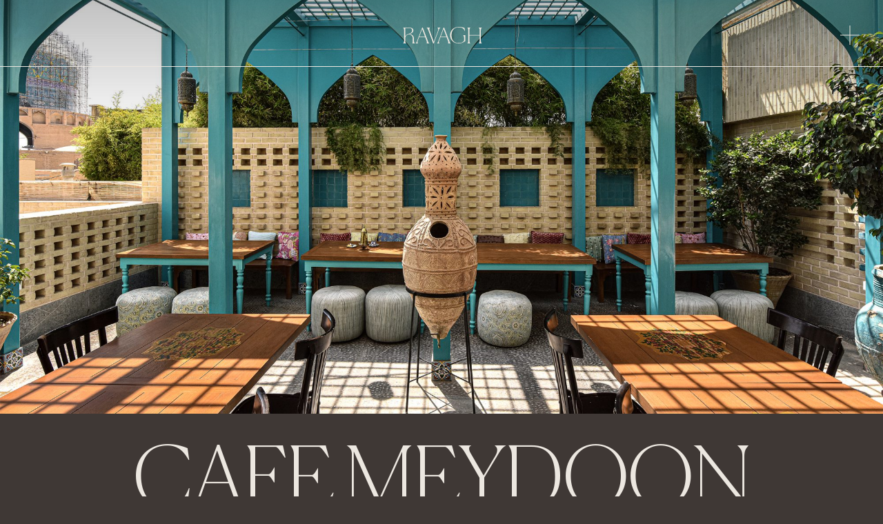

--- FILE ---
content_type: text/html; charset=UTF-8
request_url: http://ravaghgroup.com/projects/cafe-meydoon/
body_size: 5057
content:
<!DOCTYPE html>
<html  lang="en-US" xmlns="http://www.w3.org/1999/xhtml" prefix="og:http://ogp.me/ns# fb: http://www.facebook.com/2008/fbml">
<head>
    <meta charset="UTF-8">
    <meta http-equiv="X-UA-Compatible" content="IE=edge">
    <meta name="viewport" content="width=device-width, initial-scale=1">
    <meta name="format-detection" content="telephone=no">
    <title>CAFE MEYDOON  |  Ravagh</title>
    <link rel="alternate" hreflang="en" href="http://ravaghgroup.com/projects/cafe-meydoon/" />
<link rel='dns-prefetch' href='//cdnjs.cloudflare.com' />
<link rel='dns-prefetch' href='//s.w.org' />
<meta property="og:type" content="article"/><meta property="og:title" content="CAFE MEYDOON"/><meta property="og:image" content="http://ravaghgroup.com/wp-content/uploads/2021/11/fea.jpg"/><meta property="og:image:width" content="700"><meta property="og:image:height" content="500"><meta property="og:description" content="Just another WordPress site"/><meta property="og:url" content="http://ravaghgroup.com/projects/cafe-meydoon/"/><meta property="og:site_name" content="Ravagh>"/><meta property="article:published_time" content="2021-11-06T07:18:23+00:00"><meta property="article:modified_time" content="2021-11-06T07:18:23+00:00"><meta name="twitter:card" content="summary_large_image" /><meta name="twitter:site" content="@Ravagh" /><meta name="twitter:text:title" content="CAFE MEYDOON" /><meta name="twitter:url" value="http://ravaghgroup.com/projects/cafe-meydoon/" /><meta name="twitter:text:description" content="Just another WordPress site" /><meta name="twitter:image" content="http://ravaghgroup.com/wp-content/uploads/2021/11/fea.jpg" /><link rel='stylesheet' id='wp-block-library-css'  href='http://ravaghgroup.com/wp-includes/css/dist/block-library/style.min.css?ver=5.5.17' type='text/css' media='all' />
<link rel='stylesheet' id='contact-form-7-css'  href='http://ravaghgroup.com/wp-content/plugins/contact-form-7/includes/css/styles.css?ver=5.2.2' type='text/css' media='all' />
<link rel='stylesheet' id='wpml-tm-admin-bar-css'  href='http://ravaghgroup.com/wp-content/plugins/wpml-translation-management/res/css/admin-bar-style.css?ver=2.9.5' type='text/css' media='all' />
<link rel='stylesheet' id='cms-navigation-style-base-css'  href='http://ravaghgroup.com/wp-content/plugins/wpml-cms-nav/res/css/cms-navigation-base.css?ver=1.5.2' type='text/css' media='screen' />
<link rel='stylesheet' id='cms-navigation-style-css'  href='http://ravaghgroup.com/wp-content/plugins/wpml-cms-nav/res/css/cms-navigation.css?ver=1.5.2' type='text/css' media='screen' />
<link rel='stylesheet' id='styles-css'  href='http://ravaghgroup.com/wp-content/themes/ravagh/assets/css/styles.css?ver=5.5.17' type='text/css' media='all' />
<link rel='stylesheet' id='style-css'  href='http://ravaghgroup.com/wp-content/themes/ravagh/style.css?ver=5.5.17' type='text/css' media='all' />
<script type='text/javascript' src='http://ravaghgroup.com/wp-includes/js/jquery/jquery.js?ver=1.12.4-wp' id='jquery-core-js'></script>
<!--[if lt IE 9]>
<script type='text/javascript' src='https://cdnjs.cloudflare.com/ajax/libs/html5shiv/r29/html5.min.js?ver=5.5.17' id='ravagh-html5-js'></script>
<![endif]-->
<link rel="https://api.w.org/" href="http://ravaghgroup.com/wp-json/" /><link rel="alternate" type="application/json" href="http://ravaghgroup.com/wp-json/wp/v2/projects/2125" /><link rel="EditURI" type="application/rsd+xml" title="RSD" href="http://ravaghgroup.com/xmlrpc.php?rsd" />
<link rel="wlwmanifest" type="application/wlwmanifest+xml" href="http://ravaghgroup.com/wp-includes/wlwmanifest.xml" /> 
<link rel='prev' title='THE MANIFESTATION' href='http://ravaghgroup.com/projects/the-director-2/' />
<link rel='next' title='THE TRIO' href='http://ravaghgroup.com/projects/the-trio/' />
<link rel="canonical" href="http://ravaghgroup.com/projects/cafe-meydoon/" />
<link rel='shortlink' href='http://ravaghgroup.com/?p=2125' />
<link rel="alternate" type="application/json+oembed" href="http://ravaghgroup.com/wp-json/oembed/1.0/embed?url=http%3A%2F%2Fravaghgroup.com%2Fprojects%2Fcafe-meydoon%2F" />
<link rel="alternate" type="text/xml+oembed" href="http://ravaghgroup.com/wp-json/oembed/1.0/embed?url=http%3A%2F%2Fravaghgroup.com%2Fprojects%2Fcafe-meydoon%2F&#038;format=xml" />
<meta name="generator" content="WPML ver:4.3.11 stt:1;" />
<link rel="icon" href="http://ravaghgroup.com/wp-content/uploads/2020/11/cropped-Favicon-32x32.jpg" sizes="32x32" />
<link rel="icon" href="http://ravaghgroup.com/wp-content/uploads/2020/11/cropped-Favicon-192x192.jpg" sizes="192x192" />
<link rel="apple-touch-icon" href="http://ravaghgroup.com/wp-content/uploads/2020/11/cropped-Favicon-180x180.jpg" />
<meta name="msapplication-TileImage" content="http://ravaghgroup.com/wp-content/uploads/2020/11/cropped-Favicon-270x270.jpg" />
		<style type="text/css" id="wp-custom-css">
			.main-visual .h1, .main-visual h1 {
	font-size: 4.5rem;
}

@media screen and (min-width: 768px){
	.main-visual .h1, .main-visual h1 {
		padding-left: 6%;
		padding-right: 6%;
	}
	
	.main-cards .col-12 .item .info {
		width: 33%;
	}
}

.main-cards .col-12 .item {
	flex-direction: row-reverse;
}

#header .logo img {
	max-height: 53px;
}
body.tax-project_category #header {
	padding: 21px 19px 22px;
}		</style>
		</head>
<body class="projects-template-default single single-projects postid-2125 color-brown">
<div class="wrapper">
    <header id="header">
        <div class="container-fluid">
                                        <strong class="logo"><a href="http://ravaghgroup.com"><img src="http://ravaghgroup.com/wp-content/uploads/2020/09/logo.svg" alt=""></a></strong>
            
            <nav class="main-nav">
                <ul id="menu-main" class="nav"><li id="menu-item-265" class="menu-item menu-item-type-post_type menu-item-object-page menu-item-home menu-item-265"><a href="http://ravaghgroup.com/"><span class="sr-only">RAVAGH</span><img class="img-svg" src="http://ravaghgroup.com/wp-content/uploads/2020/09/ico-header-01.svg" alt=""></a></li>
<li id="menu-item-266" class="menu-item menu-item-type-taxonomy menu-item-object-project_category menu-item-266"><a href="http://ravaghgroup.com/project-category/atelier/"><span class="sr-only">RAVAGH ATELIER</span><img class="img-svg" src="http://ravaghgroup.com/wp-content/uploads/2020/09/ico-header-02.svg" alt=""></a></li>
<li id="menu-item-267" class="menu-item menu-item-type-taxonomy menu-item-object-project_category menu-item-267"><a href="http://ravaghgroup.com/project-category/collected/"><span class="sr-only">RAVAGH COLLECTED</span><img class="img-svg" src="http://ravaghgroup.com/wp-content/uploads/2020/09/ico-header-03.svg" alt=""></a></li>
<li id="menu-item-268" class="menu-item menu-item-type-post_type menu-item-object-page menu-item-268"><a href="http://ravaghgroup.com/about/">About</a></li>
</ul>                <div class="info">
                    <div class="top">
                                                    <div class="links">
                                <h3>CONTACT</h3>
<a href="mailto:info@ravagh.group">info@ravagh-group.com</a>
<h3>SOCIAL MEDIA</h3>
<a href="https://www.instagram.com/ravaghatelier" target="_blank" rel="noopener">@ravaghatelier</a><a href="https://www.instagram.com/ravaghcollected/" target="_blank" rel="noopener">@ravaghcollected</a>                            </div>
                                                                                                    <div class="newsletter">
                                <div role="form" class="wpcf7" id="wpcf7-f772-o1" lang="en-US" dir="ltr">
<div class="screen-reader-response" role="alert" aria-live="polite"></div>
<form action="/projects/cafe-meydoon/#wpcf7-f772-o1" method="post" class="wpcf7-form init" novalidate="novalidate">
<div style="display: none;">
<input type="hidden" name="_wpcf7" value="772" />
<input type="hidden" name="_wpcf7_version" value="5.2.2" />
<input type="hidden" name="_wpcf7_locale" value="en_US" />
<input type="hidden" name="_wpcf7_unit_tag" value="wpcf7-f772-o1" />
<input type="hidden" name="_wpcf7_container_post" value="0" />
<input type="hidden" name="_wpcf7_posted_data_hash" value="" />
</div>
<span class="input-body">
<input type="email" name="your-email" value="" size="40" class="wpcf7-form-control wpcf7-text wpcf7-email wpcf7-validates-as-required wpcf7-validates-as-email" aria-required="true" aria-invalid="false" placeholder="NEWSLETTER" />
<input type="submit" value="Send" class="wpcf7-form-control wpcf7-submit" />
</span><div class="wpcf7-response-output" role="alert" aria-hidden="true"></div></form></div>                            </div>
                                            </div>
                    <div class="bottom">
                        <ul><li class="active"><a  href="http://ravaghgroup.com/projects/cafe-meydoon/">en</a></li></ul>                    </div>
                </div>
            </nav>
            <a href="#" class="open-menu"><span></span><span></span><span class="sr-only">Open Menu</span></a>
        </div>
    </header>
    <!-- / header -->
    <main id="main"><article class="post-entry">
			<div class="main-visual main-visual-style-3">
		<div class="holder">
			<div class="text">
				<div class="container-fluid">
					<h1>CAFE MEYDOON</h1>

					<div class="mobile-info">
													<p>Isfahan, <time datetime="2020">2020</time></p>
																								<a href="#" class="arrow"><span class="sr-only">go to the next section</span></a>
					</div>
				</div>
			</div>
							<figure class="image"><img class="lazyload lazyload-bg" src="#" data-src="http://ravaghgroup.com/wp-content/uploads/2021/11/full1-2000x1200.jpg" alt=""></figure>
					</div>
	</div>
	<div class="main-visual-subttl">
		<div class="d-none d-md-block">
							<p>Isfahan, <time datetime="2020">2020</time></p>
					</div>
		<div class="d-md-none">
			<a href="#" class="more-link">Read more</a>
		</div>
	</div>

    <div class="post-body fadein">
        <div class="container-fluid">
                                                    <div class="images">
            <figure><img class="lazyload" src="#" data-src="http://ravaghgroup.com/wp-content/uploads/2021/11/med1.jpg" alt=""></figure>
                <figure><img class="lazyload" src="#" data-src="http://ravaghgroup.com/wp-content/uploads/2021/11/med5.jpg" alt=""></figure>
    </div>
                                    <div class="row justify-content-md-center">
        <div class="col-md-6">
           <p>Meydoon Cafe and Restaurant is located in a historic conservation area of Naqsh Jahan Square in Isfahan. It features extraordinary views of Imam Mosque and is well blended in the historic vibe of the area. In our redesign of the place we strived to keep the outstanding views intact and worked with traditional material and techniques reminiscence of Isfahan art and craft heritage. This includes the use of mirror, copper and painted tiles. </p>
<p>The hand painted ceiling is inspired by Shirazi famous houses &#8211; creating a harmonious blend with other artworks on display. We chose a special shade of green for the flooring and this resulted in a very relaxing atmosphere throughout the place. Plants used in this project have also boosted the energy and vitality of the rooms.</p>
        </div>
    </div><!-- / row -->

                                <div class="images">
            <figure><img class="lazyload" src="#" data-src="http://ravaghgroup.com/wp-content/uploads/2021/11/med2.jpg" alt=""></figure>
                <figure><img class="lazyload" src="#" data-src="http://ravaghgroup.com/wp-content/uploads/2021/11/med6.jpg" alt=""></figure>
    </div>
                                    <figure class="full-img">
        <img class="lazyload" src="#" data-src="http://ravaghgroup.com/wp-content/uploads/2021/11/full2-2000x1200.jpg" alt="">
            </figure>

                                <div class="images">
            <figure><img class="lazyload" src="#" data-src="http://ravaghgroup.com/wp-content/uploads/2021/11/med3.jpg" alt=""></figure>
                <figure><img class="lazyload" src="#" data-src="http://ravaghgroup.com/wp-content/uploads/2021/11/med4.jpg" alt=""></figure>
    </div>
                                <div class="images">
            <figure><img class="lazyload" src="#" data-src="http://ravaghgroup.com/wp-content/uploads/2021/11/med7.jpg" alt=""></figure>
                <figure><img class="lazyload" src="#" data-src="http://ravaghgroup.com/wp-content/uploads/2021/11/med8.jpg" alt=""></figure>
    </div>
                                    <figure class="full-img">
        <img class="lazyload" src="#" data-src="http://ravaghgroup.com/wp-content/uploads/2021/11/full3-2000x1200.jpg" alt="">
            </figure>

                                            </div>
    </div>
</article>


    <header class="headline">
        <div class="container-fluid">
            <h2>Related Projects</h2>
        </div><!-- / container-fluid -->
    </header><!-- / headline -->
    <div class="main-cards">
        <div class="container-fluid">
            <div class="row">
                                    <div class="col-6 col-lg-3">
                        <a class="item" href="http://ravaghgroup.com/projects/le-chalet/">
                            <div class="info">
                                                                <h3>LE CHALET</h3>
                                                                                                                                    <ul>
                                                                                    <li>Atelier</li>
                                                                                    <li>Collected</li>
                                                                            </ul>
                                                            </div>
                                                            <figure>
                                    <img class="lazyload" src="#" data-src="http://ravaghgroup.com/wp-content/uploads/2020/11/ravagh-atelier-collected-le-chalet-featured.jpg" alt="">
                                    <figcaption class="bg">Read more</figcaption>
                                </figure>
                                                    </a>
                    </div>
                                    <div class="col-6 col-lg-3">
                        <a class="item" href="http://ravaghgroup.com/projects/the-brother/">
                            <div class="info">
                                                                <h3>THE BROTHER</h3>
                                                                                                                                    <ul>
                                                                                    <li>Atelier</li>
                                                                                    <li>Collected</li>
                                                                            </ul>
                                                            </div>
                                                            <figure>
                                    <img class="lazyload" src="#" data-src="http://ravaghgroup.com/wp-content/uploads/2020/11/ravagh-atelier-collected-the-brother-featured.jpg" alt="">
                                    <figcaption class="bg">Read more</figcaption>
                                </figure>
                                                    </a>
                    </div>
                                    <div class="col-6 col-lg-3">
                        <a class="item" href="http://ravaghgroup.com/projects/andarzgoo/">
                            <div class="info">
                                                                <h3>THE COLLECTOR</h3>
                                                                                                                                    <ul>
                                                                                    <li>Collected</li>
                                                                            </ul>
                                                            </div>
                                                            <figure>
                                    <img class="lazyload" src="#" data-src="http://ravaghgroup.com/wp-content/uploads/2020/11/ravagh-collected-thecollector-featured.jpg" alt="">
                                    <figcaption class="bg">Read more</figcaption>
                                </figure>
                                                    </a>
                    </div>
                                    <div class="col-6 col-lg-3">
                        <a class="item" href="http://ravaghgroup.com/projects/the-director/">
                            <div class="info">
                                                                <h3>THE DIRECTOR</h3>
                                                                                                                                    <ul>
                                                                                    <li>Atelier</li>
                                                                                    <li>Collected</li>
                                                                            </ul>
                                                            </div>
                                                            <figure>
                                    <img class="lazyload" src="#" data-src="http://ravaghgroup.com/wp-content/uploads/2020/11/ravagh-atelier-collected-the-director-featured.jpg" alt="">
                                    <figcaption class="bg">Read more</figcaption>
                                </figure>
                                                    </a>
                    </div>
                                            </div>
        </div>
    </div> <!-- /.main-cards -->
</main>
<footer id="footer">
    <div class="container-fluid">
        <div class="row">
                        <div class="col-4 col-md-6">
                                    <div class="item">
                        <h5>RAVAGH GROUP</h5>
<p>Ravagh Atelier<br />
Ravagh Collected</p>
                    </div>
                                                    <div class="item">
                                                    <h5>ADDRESS</h5>
                            <address>82 Fereshteh Street, Tehran</address>
                                                                            <h5>TEL</h5>
                            <a href="tel:982122047350">+98 21 2204 7350</a>
                                            </div>
                            </div>
            <div class="col-8 col-md-6">
                                    <div class="item">
                        <h5>CONTACT</h5>
<a href="mailto:info@ravagh.group">info@ravagh-group.com</a>
<h5>SOCIAL MEDIA</h5>
<a href="https://www.instagram.com/ravaghatelier" target="_blank" rel="noopener">@ravaghatelier</a><a href="https://www.instagram.com/ravaghcollected" target="_blank" rel="noopener">@ravaghcollected</a>                    </div>
                                                                    <div class="item">
                        <div class="newsletter">
                            <div role="form" class="wpcf7" id="wpcf7-f772-o2" lang="en-US" dir="ltr">
<div class="screen-reader-response" role="alert" aria-live="polite"></div>
<form action="/projects/cafe-meydoon/#wpcf7-f772-o2" method="post" class="wpcf7-form init" novalidate="novalidate">
<div style="display: none;">
<input type="hidden" name="_wpcf7" value="772" />
<input type="hidden" name="_wpcf7_version" value="5.2.2" />
<input type="hidden" name="_wpcf7_locale" value="en_US" />
<input type="hidden" name="_wpcf7_unit_tag" value="wpcf7-f772-o2" />
<input type="hidden" name="_wpcf7_container_post" value="0" />
<input type="hidden" name="_wpcf7_posted_data_hash" value="" />
</div>
<span class="input-body">
<input type="email" name="your-email" value="" size="40" class="wpcf7-form-control wpcf7-text wpcf7-email wpcf7-validates-as-required wpcf7-validates-as-email" aria-required="true" aria-invalid="false" placeholder="NEWSLETTER" />
<input type="submit" value="Send" class="wpcf7-form-control wpcf7-submit" />
</span><div class="wpcf7-response-output" role="alert" aria-hidden="true"></div></form></div>                        </div>
                    </div>
                            </div>
        </div>
    </div>
</footer>
<!-- / footer -->
</div><!-- / wrapper -->
<script type='text/javascript' id='contact-form-7-js-extra'>
/* <![CDATA[ */
var wpcf7 = {"apiSettings":{"root":"http:\/\/ravaghgroup.com\/wp-json\/contact-form-7\/v1","namespace":"contact-form-7\/v1"}};
/* ]]> */
</script>
<script type='text/javascript' src='http://ravaghgroup.com/wp-content/plugins/contact-form-7/includes/js/scripts.js?ver=5.2.2' id='contact-form-7-js'></script>
<script type='text/javascript' src='http://ravaghgroup.com/wp-content/themes/ravagh/assets/js/swiper.min.js?ver=5.5.17' id='swiper-js'></script>
<script type='text/javascript' src='http://ravaghgroup.com/wp-content/themes/ravagh/assets/js/scrollreveal.min.js?ver=5.5.17' id='scrollreveal-js'></script>
<script type='text/javascript' id='scripts-js-extra'>
/* <![CDATA[ */
var wp_helper = {"home_url":"http:\/\/ravaghgroup.com","home_path":"http:\/\/ravaghgroup.com\/wp-content\/themes\/ravagh","ajax_url":"http:\/\/ravaghgroup.com\/wp-admin\/admin-ajax.php"};
/* ]]> */
</script>
<script type='text/javascript' src='http://ravaghgroup.com/wp-content/themes/ravagh/assets/js/scripts.js?ver=5.5.17' id='scripts-js'></script>
<script type='text/javascript' src='http://ravaghgroup.com/wp-content/themes/ravagh/assets/js/ravagh.js?ver=5.5.17' id='ravagh-js'></script>
<script type='text/javascript' src='http://ravaghgroup.com/wp-includes/js/wp-embed.min.js?ver=5.5.17' id='wp-embed-js'></script>
</body>
</html





--- FILE ---
content_type: text/css
request_url: http://ravaghgroup.com/wp-content/themes/ravagh/style.css?ver=5.5.17
body_size: 1730
content:
/**
 * Theme Name: Ravagh
 */


@font-face {
    font-family: 'Canela';
    src: url('assets/fonts/Canela-ThinItalic.eot'); /* IE9 Compat Modes */
    src: url('assets/fonts/Canela-ThinItalic.eot?#iefix') format('embedded-opentype'), /* IE6-IE8 */
         url('assets/fonts/Canela-ThinItalic.woff') format('woff'), /* Modern Browsers */
         url('assets/fonts/Canela-ThinItalic.ttf') format('truetype'), /* Safari, Android, iOS */
         url('assets/fonts/Canela-ThinItalic.svg#Canela-ThinItalic') format('svg'); /* Legacy iOS */
    font-style: italic;
    font-weight: 300;
    text-rendering: optimizeLegibility;
}

a.no-follow{
	cursor: default;
}
.work-post.main-editor{
	padding-bottom: 100px;
}
/* Loading */
.wrapper{
	opacity: 1;
	transition: opacity .25s ease-in-out;
	-moz-transition: opacity .25s ease-in-out;
	-webkit-transition: opacity .25s ease-in-out;
}
.wrapper.loading{
	opacity: 0;
}
.theme-loading,.theme-loading:after {
	width: 64px;
	height: 64px;
	position: fixed;
	top: 50%;
	left: 50%;
	margin-top: -32px;
	margin-left: -32px;
	border-radius: 50%;
	z-index: 2
}
.theme-loading {
	background-color: transparent;
	border-top: 5px solid #d7dff0;
	border-right: 5px solid #d7dff0;
	border-bottom: 5px solid #d7dff0;
	border-left: 5px solid #1587db;
	-webkit-transform: translateZ(0);
	transform: translateZ(0);
	-webkit-animation-iteration-count: infinite;
	animation-iteration-count: infinite;
	-webkit-animation-timing-function: linear;
	animation-timing-function: linear;
	-webkit-animation-duration: .8s;
	animation-duration: .8s;
	-webkit-animation-name: theme-loading;
	animation-name: theme-loading
}
@-webkit-keyframes theme-loading {
	0% {
		-webkit-transform: rotate(0deg);
		transform: rotate(0deg)
	}
	to {
		-webkit-transform: rotate(1turn);
		transform: rotate(1turn)
	}
}
@keyframes theme-loading {
	0% {
		-webkit-transform: rotate(0deg);
		transform: rotate(0deg)
	}
	to {
		-webkit-transform: rotate(1turn);
		transform: rotate(1turn)
	}
}
@-webkit-keyframes fade-in {
	0% {
		opacity: 0
	}
	to {
		opacity: 1
	}
}
@keyframes fade-in {
	0% {
		opacity: 0
	}
	to {
		opacity: 1
	}
}
div.wpcf7-response-output{
	line-height: 1.2;
	margin: 1em 0;
	padding: 1.344em;
	border: none;
	color: #ffffff;
	background-color: #255379;
	position: relative;
	z-index: 1;
}
span.wpcf7-not-valid-tip{
	font-size: 1em;
}
div.wpcf7-validation-errors{
	background-color: #c90000;
}
div.wpcf7-mail-sent-ok{
	background-color: #0fa55d;
}
/* WordPress Generated Classes */
.size-auto,
.size-full,
.size-large,
.size-medium,
.size-thumbnail {
	max-width: 100%;
	height: auto;
}
.alignnone {
    margin: 5px 20px 20px 0;
}

.aligncenter,
div.aligncenter {
    display: block;
    margin: 5px auto 5px auto;
}

.alignright {
    float:right;
    margin: 40px 0 20px 20px;
}

.alignleft {
    float: left;
    margin: 40px 20px 20px 0;
}
img{
	height: auto;
}
a img.alignright {
    float: right;
    margin: 40px 0 20px 20px;
}

a img.alignnone {
    margin: 40px 20px 20px 0;
}

a img.alignleft {
    float: left;
    margin: 40px 20px 20px 0;
}

a img.aligncenter {
    display: block;
    margin-left: auto;
    margin-right: auto
}

.wp-caption {
    background: #fff;
    border: 1px solid #f0f0f0;
    max-width: 96%; /* Image does not overflow the content area */
    padding: 5px 3px 10px;
    text-align: center;
}

.wp-caption.alignnone {
    margin: 5px 20px 20px 0;
}

.wp-caption.alignleft {
    margin: 5px 20px 20px 0;
}

.wp-caption.alignright {
    margin: 5px 0 20px 20px;
}

.wp-caption img {
    border: 0 none;
    height: auto;
    margin: 0;
    max-width: 98.5%;
    padding: 0;
    width: auto;
}

.wp-caption p.wp-caption-text {
    font-size: 11px;
    line-height: 17px;
    margin: 0;
    padding: 0 4px 5px;
}
.wp-pagenavi{
	text-align: center;
}
/* Text meant only for screen readers. ( z-index: 100000; - Above WP toolbar. )
.screen-reader-text {
	clip: rect(1px, 1px, 1px, 1px);
	position: absolute !important;
	height: 1px;
	width: 1px;
	overflow: hidden;
}

.screen-reader-text:focus {
	background-color: #f1f1f1;
	border-radius: 3px;
	box-shadow: 0 0 2px 2px rgba(0, 0, 0, 0.6);
	clip: auto !important;
	color: #21759b;
	display: block;
	font-size: 14px;
	font-size: 0.875rem;
	font-weight: bold;
	height: auto;
	left: 5px;
	line-height: normal;
	padding: 15px 23px 14px;
	text-decoration: none;
	top: 5px;
	width: auto;
	z-index: 100000;
}
*/
.gallery-caption {
	display: block;
	line-height: 1.5;
	padding: 0.5em 0;
}
.bypostauthor > .comment-body .fn:before {
	content: "\f408";
	vertical-align: text-top;
}

.ajax-loader{
	display: none !important;
}

.screen-reader-text{
	display: none;
}

.blog .main-cards{
	padding-top: 64px;
}
.blog header{
	background-color: #9e9e9e;
}
.color-brown .main-cards .item:before {
	background-color: #181413;
}

@media (max-width: 767.98px){
	.main-cards .container-fluid .row [class*="col-"]:nth-last-child(-n+2) {
		display: none !important;
	}
	.blog .main-cards{
		padding-top: 24px;
	}
}
/* WordPress Generated Classes END */

--- FILE ---
content_type: image/svg+xml
request_url: http://ravaghgroup.com/wp-content/uploads/2020/09/ico-header-02.svg
body_size: 1965
content:
<?xml version="1.0" encoding="UTF-8"?> <svg xmlns="http://www.w3.org/2000/svg" width="229" height="24" fill="none"><path fill-rule="evenodd" clip-rule="evenodd" d="M135.855 14.212L131.821 2.99l-4.064 11.223h8.098zm-9.483 8.729V23H123v-.06c1.101-.999 1.31-1.559 1.967-3.317l.08-.215L131.851 1h.813l6.894 18.675c.783 2.197.994 2.553 1.957 3.266V23h-3.763v-.06c.391-.504.693-1.513.06-3.324l-1.746-4.81h-8.55l-1.716 4.75c-.693 1.87-.12 2.79.572 3.385zm23.573 0V23h-4.034v-.06c1.023-1.246 1.204-1.959 1.204-3.621V1.802l-4.606.118c-.873 0-2.409 2.702-3.432 4.513l-.241-.089 1.174-5.077h15.835l1.174 5.077-.24.09c-.223-.357-.457-.752-.697-1.156-.954-1.61-1.989-3.358-2.735-3.358l-4.606-.118v17.517c0 1.692.24 2.345 1.204 3.622zm23.756-4.75L172.346 23h-14.24v-.06c.813-1.217 1.174-2.048 1.174-3.354V4.68c0-1.336-.361-2.137-1.174-3.355v-.059h12.734l1.175 4.305-.241.09-.229-.322c-1.258-1.77-2.351-3.306-3.203-3.39l-7.406-.178v10.006h4.847c.615 0 1.16-.917 1.663-1.762.162-.272.32-.538.474-.762h.241v5.492h-.241a18.08 18.08 0 01-.36-.555c-.519-.823-1.148-1.82-1.777-1.82h-4.847v10.124l7.617-.207c1.926-.09 3.251-1.693 4.907-4.187l.241.09zM187.652 23h-12.886v-.06c.964-1.276 1.205-1.93 1.205-3.621V4.949c0-1.693-.241-2.346-1.205-3.623v-.059h4.035v.06c-.964 1.276-1.205 1.93-1.205 3.622v17.546l6.262-.207c1.957-.09 3.281-1.366 4.937-4.187l.241.09L187.652 23zm2.389 0l.03-.06c.994-1.276 1.175-1.9 1.175-3.621V4.949c0-1.693-.241-2.346-1.205-3.623v-.059h4.034v.06c-.963 1.276-1.204 1.93-1.204 3.622v14.37c0 1.692.271 2.345 1.235 3.622l-.031.059h-4.034zM212 18.19L210.645 23h-14.239v-.06c.812-1.217 1.174-2.048 1.174-3.354V4.68c0-1.336-.362-2.137-1.174-3.355v-.059h12.734l1.174 4.305-.241.09-.229-.322c-1.258-1.77-2.351-3.306-3.203-3.39l-7.406-.178v10.006h4.847c.615 0 1.16-.916 1.663-1.76.163-.274.321-.54.475-.764h.241v5.492h-.241c-.113-.163-.233-.355-.361-.556-.519-.823-1.148-1.819-1.777-1.819h-4.847v10.124l7.617-.207c1.927-.09 3.251-1.693 4.907-4.187l.241.09zm4.856 4.81H213v-.06c.921-1.293 1.151-1.954 1.151-3.667V4.727c0-1.714-.23-2.375-1.151-3.667V1h7.396c4.173 0 5.899 2.043 5.899 5.17 0 2.855-1.209 5.379-3.971 6.19l3.539 6.943c1.008 2.074 1.785 3.066 3.137 3.637V23h-3.021l-5.267-10.37h-5.007v6.643c0 1.713.23 2.374 1.151 3.667V23zm7.799-16.8c0-2.736-1.008-4.599-4.547-4.599h-1.669c-.749 0-1.669 0-2.734.03V12.03h4.432c3.309 0 4.518-2.735 4.518-5.83zM17.566 22.489v-.06c1.174-1.063 1.359-1.64 2.1-3.612L26.644 0h.833l7.07 19.09c.803 2.245 1.02 2.61 2.008 3.338v.06h-3.86v-.06c.401-.516.71-1.548.062-3.399l-1.975-5.436H22.39l-1.952 5.375c-.71 1.912-.123 2.853.586 3.46v.06h-3.458zm5.07-9.503h7.93L26.613 2.033l-3.976 10.953zm12.577-9.01c-.719-1.884-1.188-2.674-2.25-3.404v-.06h4.594v.06c-.594.608-1.094 1.915-.5 3.495l6.125 16.776L48.964 5.13c1-2.613-.031-3.86-.656-4.559v-.06h4.156v.06c-1.406 1.064-1.781 1.976-2.688 4.407L43.12 23.001h-.844L35.213 3.976zm13.144 18.513v-.06c1.174-1.063 1.359-1.64 2.1-3.612L57.435 0h.834l7.07 19.09c.803 2.245 1.019 2.61 2.007 3.338v.06h-3.86v-.06c.402-.516.71-1.548.062-3.399l-1.977-5.436h-8.388l-1.954 5.375c-.71 1.912-.123 2.853.586 3.46v.06h-3.458zm5.073-9.503h7.925L57.404 2.033 53.43 12.986zm38.226 5.781V4.235c0-1.711-.244-2.372-1.217-3.663v-.06h4.074v.06c-.973 1.29-1.216 1.952-1.216 3.663v6.605h13.786V4.235c0-1.711-.243-2.372-1.216-3.663v-.06h4.074v.06c-.973 1.29-1.216 1.952-1.216 3.663v14.532c0 1.711.243 2.372 1.216 3.663v.06h-4.074v-.06c.973-1.291 1.216-1.952 1.216-3.663V11.44H93.297v7.326c0 1.711.243 2.372 1.216 3.663v.06H90.44v-.06c.973-1.291 1.217-1.952 1.217-3.663zm-6.719-7.271v.06c1.07.906 1.407 2.932 1.407 6.041 0 3.17-3.273 4.8-7.798 4.8-6.972 0-9.694-4.77-9.694-10.867 0-6.127 3.18-10.926 9.97-10.926 4.433 0 6.88 1.63 8.5 5.252l.245-.091-.642-4.316C85.457.875 82.613 0 79.096 0c-7.614 0-12.262 5.07-12.262 11.5S71.299 23 78.546 23c4.984 0 7.828-2.203 9.327-3.2v-3.018c0-.144 0-.282.002-.415v-4.87h-2.938zM15.145 15.3c-.093-3.41-2.355-5.5-5.949-6.268 3.75-1.106 5.236-2.795 5.236-4.915C14.432 1.936 12.79 0 8.546 0H.117v.061c.992 1.321 1.24 1.997 1.24 3.749v14.87c0 1.75-.248 2.426-1.24 3.747v.062H4.27v-.062c-.991-1.32-1.24-1.997-1.24-3.748v-3.318c0-2.642 1.52-5.008 5.268-5.868 3.75.86 5.268 3.226 5.268 5.868v3.318c0 1.752-.124 2.427-.62 3.748v.062h3.595v-.062c-.992-1.32-1.24-1.997-1.302-3.748l-.093-3.38zM3.03.645c1.146-.03 2.138-.03 2.943-.03h2.51c2.51 0 4.183 1.136 4.183 3.502 0 1.567-.743 3.318-4.338 4.577-3.346 1.168-4.369 2.12-5.298 3.78V.644z" fill="#3F3835"></path></svg> 

--- FILE ---
content_type: image/svg+xml
request_url: http://ravaghgroup.com/wp-content/uploads/2020/09/ico-header-01.svg
body_size: 1057
content:
<?xml version="1.0" encoding="UTF-8"?> <svg xmlns="http://www.w3.org/2000/svg" width="115" height="24" fill="none"><path fill-rule="evenodd" clip-rule="evenodd" d="M18.428 24v-.062c1.236-1.086 1.43-1.676 2.211-3.694L27.99 1h.878l7.447 19.524c.845 2.296 1.073 2.669 2.114 3.414V24h-4.065v-.062c.422-.528.748-1.583.065-3.476l-2.08-5.56h-8.84l-2.056 5.497c-.748 1.956-.13 2.918.618 3.539V24h-3.642zm5.34-9.719h8.352L27.956 3.079l-4.188 11.202zm12.967-9.738c-.737-1.927-1.218-2.735-2.307-3.48V1h4.711v.062c-.609.622-1.122 1.958-.513 3.574l6.282 17.157 5.93-16.069c1.026-2.673-.032-3.947-.673-4.662V1h4.263v.062C52.985 2.15 52.6 3.082 51.67 5.57L44.844 24h-.865L36.735 4.543zM49.428 24v-.062c1.236-1.086 1.43-1.676 2.211-3.694L58.99 1h.878l7.447 19.524c.846 2.296 1.073 2.669 2.114 3.414V24h-4.065v-.062c.422-.528.748-1.583.065-3.476l-2.083-5.56H54.51l-2.058 5.497c-.748 1.956-.13 2.918.618 3.539V24h-3.642zm5.342-9.719h8.347l-4.16-11.202-4.187 11.202zm39.967 5.823V4.896c0-1.79-.262-2.482-1.31-3.833V1h4.388v.063c-1.048 1.35-1.31 2.042-1.31 3.833v6.913h14.846V4.896c0-1.79-.262-2.482-1.31-3.833V1h4.387v.063c-1.048 1.35-1.31 2.042-1.31 3.833v15.208c0 1.79.262 2.482 1.31 3.833V24h-4.387v-.063c1.048-1.35 1.31-2.042 1.31-3.833v-7.667H96.505v7.667c0 1.79.262 2.482 1.31 3.833V24h-4.387v-.063c1.047-1.35 1.31-2.042 1.31-3.833zm-7.381-8.108v.063c1.119.945 1.47 3.059 1.47 6.303 0 3.307-3.42 5.008-8.153 5.008-7.29 0-10.135-4.977-10.135-11.339C70.538 5.638 73.863.63 80.961.63c4.636 0 7.194 1.7 8.888 5.48l.257-.094-.672-4.504C87.899.913 84.926 0 81.249 0c-7.961 0-12.821 5.291-12.821 12s4.668 12 12.245 12c5.212 0 8.185-2.299 9.752-3.338v-3.15c0-.15 0-.294.003-.434v-5.082h-3.072zm-71.372 4.652c-.096-3.488-2.437-5.625-6.158-6.41 3.881-1.131 5.42-2.86 5.42-5.028 0-2.23-1.7-4.21-6.094-4.21H.428v.063C1.454 2.413 1.71 3.105 1.71 4.896v15.208c0 1.79-.257 2.482-1.283 3.833V24h4.298v-.063c-1.027-1.351-1.283-2.042-1.283-3.833V16.71c0-2.702 1.572-5.121 5.453-6.001 3.88.88 5.452 3.3 5.452 6.001v3.394c0 1.79-.128 2.482-.641 3.833V24h3.72v-.063c-1.026-1.351-1.282-2.042-1.346-3.833l-.097-3.456zM3.443 1.66c1.187-.032 2.213-.032 3.047-.032h2.598c2.598 0 4.33 1.163 4.33 3.582 0 1.603-.77 3.394-4.49 4.682-3.464 1.194-4.523 2.168-5.485 3.865V1.66z" fill="#3F3835"></path></svg> 

--- FILE ---
content_type: image/svg+xml
request_url: http://ravaghgroup.com/wp-content/uploads/2020/09/ico-header-01.svg
body_size: 1057
content:
<?xml version="1.0" encoding="UTF-8"?> <svg xmlns="http://www.w3.org/2000/svg" width="115" height="24" fill="none"><path fill-rule="evenodd" clip-rule="evenodd" d="M18.428 24v-.062c1.236-1.086 1.43-1.676 2.211-3.694L27.99 1h.878l7.447 19.524c.845 2.296 1.073 2.669 2.114 3.414V24h-4.065v-.062c.422-.528.748-1.583.065-3.476l-2.08-5.56h-8.84l-2.056 5.497c-.748 1.956-.13 2.918.618 3.539V24h-3.642zm5.34-9.719h8.352L27.956 3.079l-4.188 11.202zm12.967-9.738c-.737-1.927-1.218-2.735-2.307-3.48V1h4.711v.062c-.609.622-1.122 1.958-.513 3.574l6.282 17.157 5.93-16.069c1.026-2.673-.032-3.947-.673-4.662V1h4.263v.062C52.985 2.15 52.6 3.082 51.67 5.57L44.844 24h-.865L36.735 4.543zM49.428 24v-.062c1.236-1.086 1.43-1.676 2.211-3.694L58.99 1h.878l7.447 19.524c.846 2.296 1.073 2.669 2.114 3.414V24h-4.065v-.062c.422-.528.748-1.583.065-3.476l-2.083-5.56H54.51l-2.058 5.497c-.748 1.956-.13 2.918.618 3.539V24h-3.642zm5.342-9.719h8.347l-4.16-11.202-4.187 11.202zm39.967 5.823V4.896c0-1.79-.262-2.482-1.31-3.833V1h4.388v.063c-1.048 1.35-1.31 2.042-1.31 3.833v6.913h14.846V4.896c0-1.79-.262-2.482-1.31-3.833V1h4.387v.063c-1.048 1.35-1.31 2.042-1.31 3.833v15.208c0 1.79.262 2.482 1.31 3.833V24h-4.387v-.063c1.048-1.35 1.31-2.042 1.31-3.833v-7.667H96.505v7.667c0 1.79.262 2.482 1.31 3.833V24h-4.387v-.063c1.047-1.35 1.31-2.042 1.31-3.833zm-7.381-8.108v.063c1.119.945 1.47 3.059 1.47 6.303 0 3.307-3.42 5.008-8.153 5.008-7.29 0-10.135-4.977-10.135-11.339C70.538 5.638 73.863.63 80.961.63c4.636 0 7.194 1.7 8.888 5.48l.257-.094-.672-4.504C87.899.913 84.926 0 81.249 0c-7.961 0-12.821 5.291-12.821 12s4.668 12 12.245 12c5.212 0 8.185-2.299 9.752-3.338v-3.15c0-.15 0-.294.003-.434v-5.082h-3.072zm-71.372 4.652c-.096-3.488-2.437-5.625-6.158-6.41 3.881-1.131 5.42-2.86 5.42-5.028 0-2.23-1.7-4.21-6.094-4.21H.428v.063C1.454 2.413 1.71 3.105 1.71 4.896v15.208c0 1.79-.257 2.482-1.283 3.833V24h4.298v-.063c-1.027-1.351-1.283-2.042-1.283-3.833V16.71c0-2.702 1.572-5.121 5.453-6.001 3.88.88 5.452 3.3 5.452 6.001v3.394c0 1.79-.128 2.482-.641 3.833V24h3.72v-.063c-1.026-1.351-1.282-2.042-1.346-3.833l-.097-3.456zM3.443 1.66c1.187-.032 2.213-.032 3.047-.032h2.598c2.598 0 4.33 1.163 4.33 3.582 0 1.603-.77 3.394-4.49 4.682-3.464 1.194-4.523 2.168-5.485 3.865V1.66z" fill="#3F3835"></path></svg> 

--- FILE ---
content_type: image/svg+xml
request_url: http://ravaghgroup.com/wp-content/themes/ravagh/assets/images/ico-arrow-right-cream.svg
body_size: 167
content:
<svg width="21" height="15" fill="none" xmlns="http://www.w3.org/2000/svg"><path d="M13 14l7-6.5L13 1m7 6.5H1" stroke="#ECE7E0" stroke-width=".7" stroke-linecap="round" stroke-linejoin="round"/></svg>

--- FILE ---
content_type: application/javascript
request_url: http://ravaghgroup.com/wp-content/themes/ravagh/assets/js/ravagh.js?ver=5.5.17
body_size: 241
content:
(function($) {
	'use strict';
	var ravagh = ravagh || {};
	$(document).ready(function() {
		ravagh.init();
	}); // ready	

	ravagh.init = function() {
		// handler for empty links
		$('a[href="#no-follow"]').each(function() {
			$(this).attr('href', '#');
			$(this).addClass('no-follow');
		});
		$('a.no-follow').on('click', function() {
			return false;
		});
	}


})(jQuery);

--- FILE ---
content_type: application/javascript
request_url: http://ravaghgroup.com/wp-content/themes/ravagh/assets/js/scripts.js?ver=5.5.17
body_size: 3005
content:
(function($){
	'use strict';
	var loadLazyLoadScript = false;

	$(document).ready(function() {
		lazyLoad();
		imgToBg();
		imgToSvg();
		openMobileMenu();
		scrollHeader();
		//checkFirstInCol($('.main-cards .row'));
		mainSlider();
		secondSlider();
		tabsContent();
		checkHeight();
		initAnim();
		
		//scrollHeader();
		//introScroll();

		// dev 2
		initPostEntry();
		// dev 3
		mainVisualSlider();
		mainVisualSlider2();
		// dev 4
	}); // ready

	$(window).on('resize', function() {
		//checkFirstInCol($('.main-cards .row'));
		// dev 2
		// dev 3
		// dev 4
	}); // resize

	$(window).on('load', function() {
		// dev 2
		// dev 3
		// dev 4
	}); // load


	// functions
	function setImageToBg($img, $target) {
		if ($img.length) {
			$target = $target || $img.parent();
			var src = (typeof $img[0].currentSrc === 'undefined') ? $img[0].src : $img[0].currentSrc;
			$target.css('background-image', 'url('+ src +')');
			$img.addClass('d-none');
		}
	}

	function imgToBg(elSelector) {
		elSelector = elSelector || '.img-bg';
		$(elSelector).each(function() {
			var $target = $(this),
				$img = $target.find('> img.bg');

			setImageToBg($img, $target); //old
			$img.on('load', function() {
				setImageToBg($img, $target);
			});
		});
	}

	function imgToSvg() {
		$('img.img-svg').each(function() {
			
			var $img = $(this);
			var imgURL = $img.attr('src');
			var attributes = $img.prop("attributes");

			$.get(imgURL, function(data) {
				var $svg = $(data).find('svg');
					$svg = $svg.removeAttr('xmlns:a');
				$.each(attributes, function() {
					$svg.attr(this.name, this.value);
				});

				$img.replaceWith($svg);
			}, 'xml');
		});
	}

	function lazyLoad() {
		if ("loading" in HTMLImageElement.prototype) {
			var images = document.querySelectorAll("img.lazyload");

			images.forEach(function(img) {
				img.src = img.dataset.src;

				img.onload = function() {
					img.classList.add('lazyloaded');
				};

				if (img.classList.contains('lazyload-bg')) {
					img.onload = function() {
						img.parentNode.style.backgroundImage = 'url(' + img.dataset.src + ')';
						img.parentNode.classList.add('loaded-bg');
						img.classList.add('lazyloaded');
						img.style.display = "none";
					};
				}
			});
		} else {
			if (!loadLazyLoadScript) {
				loadLazyLoadScript = true;
				var script = document.createElement("script");
				script.async = true;
				script.src = "https://cdnjs.cloudflare.com/ajax/libs/lazysizes/5.2.0/lazysizes.min.js";
				document.body.appendChild(script);
			}
			document.addEventListener("lazyloaded", function(e) {
				var img = e.target;
				if (img.classList.contains('lazyload-bg')) {
					img.parentNode.style.backgroundImage = 'url(' + img.dataset.src + ')';
					img.parentNode.classList.add('loaded-bg');
					img.style.display = "none";
				}
			});
		}
	}

	function openMobileMenu() {
		$('.open-menu').click(function (event) {
			event.preventDefault();

			if (!$('body').hasClass('menu-opened')) {
				$('body').addClass('menu-opened');
			} else {
				$('body').removeClass('menu-opened');
			}
		});

		$(document).on('mouseup', function (e) {
			if ($('body').hasClass('menu-opened')) {
				if (!$('#header .main-nav').is(e.target) && $('#header .main-nav').has(e.target).length === 0 && !$('#header .open-menu').is(e.target)) {
					$('body').removeClass('menu-opened');
				}
			}
		});
	}

	function scrollHeader() {
        $(window).on("scroll", function () {
            if ($(window).scrollTop() > 20) {
                $("#header").addClass("scroll");
            } else {
                $("#header").removeClass("scroll");
            }
        });
    }


	function checkFirstInCol($list) {
		if ( !$list.length ) {
			return;
		}

		$list.each(function() {

			var offsetLeft = 0;
			var elements = $(this).find('[class*="col-"]');

			elements.each(function() {

				if ($(this)[0].offsetLeft == offsetLeft) {
					$(this)[0].classList.add('first-in-col');
				} else {
					$(this)[0].classList.remove('first-in-col');
				}
			});
		});
	}

	function mainSlider() {
		var el = $('.main-slider .swiper-container');

		if(el.length) {
			el.each(function() {
				
				var $slider = $(this),
					slider = undefined;

				function initSwiper() {
					if($(window).width() > 767 && slider == undefined) {
						slider = new Swiper($slider[0], {
							slidesPerView: 1,
							spaceBetween: 0,
							loop: true,
							touchRatio: 0,
							lazy: {
								loadPrevNext: true
							},
							pagination: {
								el: '.swiper-pagination',
								type: 'custom',
								renderCustom: function (swiper, current, total) {
									return current + ' of ' + total;
								}
							},
							navigation: {
								nextEl: '.swiper-button-next',
								prevEl: '.swiper-button-prev',
							},
						});
					} else if ($(window).width() < 768 && slider != undefined) {
						slider.destroy();
						slider = undefined;
						el.find('.swiper-wrapper').removeAttr('style');
						el.find('.swiper-slide').removeAttr('style');
					}

					el.find('.swiper-lazy').each(function() {
						var elSrc = $(this).data('src');

						$(this).attr('src', elSrc);
					});

				}
				initSwiper();

				$(window).on('resize', function() {
					initSwiper();
				});
			});
		}
	}

	function secondSlider() {
		var el = $('.second-slider .swiper-container');

		if(el.length) {
			el.each(function() {
				
				var $slider = $(this);
				var slider = new Swiper($slider[0], {
					slidesPerView: 1,
					spaceBetween: 0,
					loop: true,
					touchRatio: 0,
					lazy: {
						loadPrevNext: true
					},
					navigation: {
						nextEl: '.swiper-button-next',
						prevEl: '.swiper-button-prev',
					},
				});
			});
		}

		$('.second-slider').has('.bottom').addClass('with-bottom-block');
	}

	function tabsContent() {
		if ($('.block-tabs .tab-nav').length) {

			$('.tab-nav').on('click', 'li:not(.active)', function(e) {
				e.preventDefault();

				if($(window).width() > 767) {

					var el = $(this).find('a').attr('href').slice(1);

					$(this).addClass('active')
						.siblings()
						.removeClass('active')
						.closest('.block-tabs')
						.find('.tab-content .item')
						.removeClass('active')
						.closest('.block-tabs')
						.find('[id="' + el + '"]')
						.addClass('active');
				}
			});

			$('.tab-content').on('click', '.item:not(.active)', function(e) {
				e.preventDefault();

				if($(window).width() < 768) {

					var el = $(this).attr('id');

					$(this).addClass('active')
						.siblings()
						.removeClass('active')
						.closest('.block-tabs')
						.find('.tab-content .item')
						.removeClass('active')
						.closest('.block-tabs')
						.find('[id="' + el + '"]')
						.addClass('active');

					$(this).parents('.tab-content').addClass('clicked');
				}
			});

			if($(window).width() > 767) {					

				var allEl = $('.block-tabs .tab-nav li').length,
					randomEl = getRandomInt(allEl);

				function getRandomInt(max) {
					return Math.floor(Math.random() * Math.floor(max));
				}

				$('.block-tabs .tab-nav li').eq(randomEl).addClass('active');
				$('.block-tabs .tab-content .item').eq(randomEl).addClass('active');

			}
		}
	}

	function checkHeight() {
		var vh = window.innerHeight * 0.01;
		document.documentElement.style.setProperty('--vh', vh + 'px');
	}

	function initAnim() {

		window.sr = ScrollReveal();

		sr.reveal('.fadein p, .fadein figure, .fadein q, .fadein dl', {
			delay: 0,
			interval: 150,
			duration: 1200,
			viewFactor: 0.3
		});
	}

	// dev 2
	function initPostEntry() {
		$(document).on('click', '.post-entry .post-top .arrow', function(e) {
			e.preventDefault();
			var $wrap = $(this).closest('.post-top');
			if ($wrap.length && $wrap.next().length) {
				goToTarget( $wrap.next() );
			}
		});
	}

	// target  = '#elementId' / jQuery object
	// offset = 0 / number / nothing(=0)
	// duration = number in ms / nothing(=500)
	function goToTarget(target, offset, duration) {
		offset = offset || 0;
		duration = duration || 500;

		var $target = (target instanceof jQuery) ? target : $(target);
		var offsetTop = (target === '#') ? 0 : ($target.length) ? $target.offset().top : 0;
		
		$('html, body').stop().animate({
			scrollTop: offsetTop - offset
		}, duration);
	}
	// dev 3
	function mainVisualSlider() {
		var $slider = $('.main-visual .slider');
		$slider.each(function(index, el) {
			var slider = new Swiper(el, {
				loop: true,
				// effect: 'fade',
				// fadeEffect: {
				// 	crossFade: true
				// },
				speed: 1000,
				autoplay: {
					delay: 5000
				},
				lazy: {
					loadPrevNext: true
				},
				navigation: {
					nextEl: '.swiper-button-next',
					prevEl: '.swiper-button-prev'
				},
				on: {
					lazyImageReady: function(swiper, slideEl, imageEl) {
						slideEl.parentElement.style.backgroundImage = 'url('+slideEl.src+')';
						slideEl.style.display = 'none';
					}
				}
			});
		});

		var $mobileLink = $('.main-visual .arrow');
		$mobileLink.click(function(event){
			event.preventDefault();
			var $parent = $(this).parents('.main-visual');
			$('html, body').animate({
				scrollTop: $parent.next().offset().top
			}, 300);
		});
	}
	function mainVisualSlider2() {
		var $slider = $('.main-visual .slider-2');
		$slider.each(function(index, el) {
			var slider = new Swiper(el, {
				loop: false,
				lazy: {
					loadPrevNext: true
				},
				navigation: {
					nextEl: '.swiper-button-next',
					prevEl: '.swiper-button-prev'
				},
				pagination: {
					el: '.swiper-pagination',
					type: 'custom',
					renderCustom: function (swiper, current, total) {
						if(!$('body').hasClass('rtl')) {
							return current + ' of ' + total;
						} else {
							return total + ' of ' + current;
						}
					}
				},
				direction: 'vertical',
				mousewheel: {
					releaseOnEdges: true,
				},
				touchReleaseOnEdges: true,
				breakpoints: {
					// when window width is >= 320px
					768: {
						direction: 'horizontal',
						loop: true,
						mousewheel: false,
						pagination: {
							el: '.swiper-pagination',
							type: 'custom',
							renderCustom: function (swiper, current, total) {
								if(!$('body').hasClass('rtl')) {
									return current + ' of ' + total;
								} else {
									return total + ' of ' + current;
								}
							}
						}
					}
				},
				on: {
					lazyImageReady: function(swiper, slideEl, imageEl) {
						slideEl.parentElement.style.backgroundImage = 'url('+slideEl.src+')';
						slideEl.style.display = 'none';
					}
				}
			});
		});
	}
	// dev 4
})(this.jQuery);

--- FILE ---
content_type: image/svg+xml
request_url: http://ravaghgroup.com/wp-content/uploads/2020/09/ico-header-03.svg
body_size: 2101
content:
<?xml version="1.0" encoding="UTF-8"?> <svg xmlns="http://www.w3.org/2000/svg" width="287" height="24" fill="none"><mask id="mask0" maskUnits="userSpaceOnUse" x="121" y="1" width="166" height="24"><path fill-rule="evenodd" clip-rule="evenodd" d="M121 1.342h165.665V24H121V1.342z" fill="#fff"></path></mask><g mask="url(#mask0)"><path fill-rule="evenodd" clip-rule="evenodd" d="M139.722 21.68l.593-4.549-.237-.06c-1.57 4.014-3.792 6.334-8.236 6.334-6.043 0-8.887-4.638-8.887-10.764 0-6.096 3.022-10.704 9.421-10.704 3.318 0 5.599 1.487 7.583 5.144l.237-.06-.592-4.192c-1.452-.655-4.266-1.487-7.11-1.487C125.385 1.342 121 6.308 121 12.64c0 6.335 3.97 11.36 10.724 11.36 3.673 0 6.902-1.457 7.998-2.32zM152.801 24c6.162 0 10.842-4.877 10.842-11.3 0-6.422-4.68-11.358-10.842-11.358-6.162 0-10.813 4.936-10.813 11.359 0 6.422 4.651 11.299 10.813 11.299zm0-.595c-5.48 0-8.857-4.609-8.857-10.704 0-6.126 3.377-10.764 8.857-10.764 5.451 0 8.887 4.638 8.887 10.764 0 6.184-3.436 10.704-8.887 10.704zm12.753.149h12.678l1.363-4.817-.237-.09c-1.629 2.825-2.932 4.104-4.858 4.193l-6.162.208V5.475c0-1.695.237-2.349 1.185-3.628v-.059h-3.969v.06c.947 1.278 1.185 1.932 1.185 3.627v14.392c0 1.694-.238 2.349-1.185 3.627v.06zm15.03 0h12.679l1.363-4.817-.237-.09c-1.63 2.825-2.933 4.104-4.858 4.193l-6.162.208V5.475c0-1.695.237-2.349 1.185-3.628v-.059h-3.97v.06c.948 1.278 1.185 1.932 1.185 3.627v14.392c0 1.694-.237 2.349-1.185 3.627v.06zm29.061 0l1.333-4.817-.237-.09c-1.63 2.498-2.933 4.104-4.829 4.193l-7.495.208v-10.14h4.77c.77 0 1.54 1.547 2.103 2.38h.237V9.785h-.237c-.622.922-1.304 2.528-2.103 2.528h-4.77V2.294l7.288.178c.888.089 2.044 1.814 3.377 3.717l.237-.09-1.156-4.311h-12.53v.06c.799 1.218 1.155 2.021 1.155 3.36v14.926c0 1.309-.356 2.141-1.155 3.36v.06h14.012zm20.884-1.874l.593-4.549-.238-.06c-1.57 4.014-3.791 6.334-8.235 6.334-6.043 0-8.887-4.638-8.887-10.764 0-6.096 3.022-10.704 9.42-10.704 3.318 0 5.599 1.487 7.584 5.144l.237-.06-.593-4.192c-1.451-.655-4.265-1.487-7.109-1.487-7.11 0-11.494 4.966-11.494 11.299 0 6.334 3.969 11.359 10.723 11.359 3.674 0 6.903-1.457 7.999-2.32zm13.087 1.874v-.06c-.948-1.278-1.184-1.933-1.184-3.628V2.323l4.532.12c.918 0 2.281 2.735 3.377 4.519l.237-.09-1.155-5.084h-15.582l-1.156 5.085.237.089c1.007-1.814 2.518-4.52 3.377-4.52l4.533-.119v17.543c0 1.666-.178 2.38-1.185 3.628v.06h3.969zm22.043 0l1.333-4.817-.237-.09c-1.629 2.498-2.933 4.104-4.829 4.193l-7.495.208v-10.14h4.77c.77 0 1.54 1.547 2.103 2.38h.237V9.785h-.237c-.622.922-1.303 2.528-2.103 2.528h-4.77V2.294l7.288.178c.889.089 2.044 1.814 3.377 3.717l.237-.09-1.155-4.311h-12.531v.06c.8 1.218 1.155 2.021 1.155 3.36v14.926c0 1.309-.355 2.141-1.155 3.36v.06h14.012zm2.491-.06v.06h7.732c6.961 0 10.783-3.866 10.783-10.972 0-7.048-3.851-10.913-10.191-10.913-4.029 0-4.384.119-8.324.119v.06c.948 1.516 1.185 2.29 1.185 4.281v13.083c0 1.993-.237 2.766-1.185 4.282zm2.785-21.26l5.243.03c5.658.03 8.532 3.36 8.532 10.734 0 6.482-2.577 9.961-9.124 9.961l-4.651.03V2.234z" fill="#3F3835"></path></g><path fill-rule="evenodd" clip-rule="evenodd" d="M17.688 22.489v-.06c1.159-1.063 1.341-1.64 2.074-3.612L26.655 0h.823l6.985 19.09c.793 2.245 1.006 2.61 1.983 3.338v.06h-3.813v-.06c.396-.516.701-1.548.06-3.399l-1.95-5.436h-8.29l-1.929 5.375c-.701 1.912-.122 2.853.58 3.46v.06h-3.416zm5.008-9.503h7.833L26.624 2.033l-3.928 10.953zm12.424-9.01c-.71-1.884-1.174-2.674-2.223-3.404v-.06h4.538v.06c-.587.608-1.08 1.915-.494 3.495l6.05 16.776L48.705 5.13c.988-2.613-.031-3.86-.649-4.559v-.06h4.107v.06c-1.39 1.064-1.76 1.976-2.656 4.407L42.93 23.001h-.833L35.119 3.976zm12.985 18.513v-.06c1.16-1.063 1.342-1.64 2.075-3.612L57.073 0h.824l6.984 19.09c.793 2.245 1.007 2.61 1.983 3.338v.06H63.05v-.06c.396-.516.701-1.548.061-3.399l-1.953-5.436h-8.287l-1.93 5.375c-.702 1.912-.122 2.853.58 3.46v.06h-3.416zm5.011-9.503h7.83L57.041 2.033l-3.926 10.953zm37.764 5.781V4.235c0-1.711-.241-2.372-1.202-3.663v-.06h4.024v.06c-.961 1.29-1.201 1.952-1.201 3.663v6.605h13.619V4.235c0-1.711-.24-2.372-1.201-3.663v-.06h4.024v.06c-.961 1.29-1.201 1.952-1.201 3.663v14.532c0 1.711.24 2.372 1.201 3.663v.06h-4.024v-.06c.961-1.291 1.201-1.952 1.201-3.663V11.44H92.5v7.326c0 1.711.241 2.372 1.202 3.663v.06h-4.024v-.06c.96-1.291 1.201-1.952 1.201-3.663zm-6.641-7.271v.06c1.057.906 1.39 2.932 1.39 6.041 0 3.17-3.233 4.8-7.704 4.8-6.887 0-9.576-4.77-9.576-10.867 0-6.127 3.142-10.926 9.848-10.926 4.38 0 6.797 1.63 8.398 5.252l.242-.091-.634-4.316C84.753.875 81.943 0 78.469 0c-7.522 0-12.113 5.07-12.113 11.5S70.766 23 77.925 23c4.923 0 7.733-2.203 9.213-3.2v-3.018c0-.144 0-.282.002-.415v-4.87h-2.9zM15.295 15.3c-.092-3.41-2.326-5.5-5.877-6.268 3.704-1.106 5.173-2.795 5.173-4.915C14.591 1.936 12.969 0 8.775 0H.45v.061c.98 1.321 1.225 1.997 1.225 3.749v14.87c0 1.75-.245 2.426-1.225 3.747v.062h4.102v-.062c-.98-1.32-1.224-1.997-1.224-3.748v-3.318c0-2.642 1.5-5.008 5.203-5.868 3.704.86 5.204 3.226 5.204 5.868v3.318c0 1.752-.123 2.427-.612 3.748v.062h3.55v-.062c-.979-1.32-1.224-1.997-1.285-3.748l-.092-3.38zM3.327.645c1.132-.03 2.112-.03 2.907-.03h2.48c2.48 0 4.132 1.136 4.132 3.502 0 1.567-.734 3.318-4.285 4.577-3.306 1.168-4.316 2.12-5.234 3.78V.644z" fill="#3F3835"></path></svg> 

--- FILE ---
content_type: image/svg+xml
request_url: http://ravaghgroup.com/wp-content/uploads/2020/09/ico-header-03.svg
body_size: 2101
content:
<?xml version="1.0" encoding="UTF-8"?> <svg xmlns="http://www.w3.org/2000/svg" width="287" height="24" fill="none"><mask id="mask0" maskUnits="userSpaceOnUse" x="121" y="1" width="166" height="24"><path fill-rule="evenodd" clip-rule="evenodd" d="M121 1.342h165.665V24H121V1.342z" fill="#fff"></path></mask><g mask="url(#mask0)"><path fill-rule="evenodd" clip-rule="evenodd" d="M139.722 21.68l.593-4.549-.237-.06c-1.57 4.014-3.792 6.334-8.236 6.334-6.043 0-8.887-4.638-8.887-10.764 0-6.096 3.022-10.704 9.421-10.704 3.318 0 5.599 1.487 7.583 5.144l.237-.06-.592-4.192c-1.452-.655-4.266-1.487-7.11-1.487C125.385 1.342 121 6.308 121 12.64c0 6.335 3.97 11.36 10.724 11.36 3.673 0 6.902-1.457 7.998-2.32zM152.801 24c6.162 0 10.842-4.877 10.842-11.3 0-6.422-4.68-11.358-10.842-11.358-6.162 0-10.813 4.936-10.813 11.359 0 6.422 4.651 11.299 10.813 11.299zm0-.595c-5.48 0-8.857-4.609-8.857-10.704 0-6.126 3.377-10.764 8.857-10.764 5.451 0 8.887 4.638 8.887 10.764 0 6.184-3.436 10.704-8.887 10.704zm12.753.149h12.678l1.363-4.817-.237-.09c-1.629 2.825-2.932 4.104-4.858 4.193l-6.162.208V5.475c0-1.695.237-2.349 1.185-3.628v-.059h-3.969v.06c.947 1.278 1.185 1.932 1.185 3.627v14.392c0 1.694-.238 2.349-1.185 3.627v.06zm15.03 0h12.679l1.363-4.817-.237-.09c-1.63 2.825-2.933 4.104-4.858 4.193l-6.162.208V5.475c0-1.695.237-2.349 1.185-3.628v-.059h-3.97v.06c.948 1.278 1.185 1.932 1.185 3.627v14.392c0 1.694-.237 2.349-1.185 3.627v.06zm29.061 0l1.333-4.817-.237-.09c-1.63 2.498-2.933 4.104-4.829 4.193l-7.495.208v-10.14h4.77c.77 0 1.54 1.547 2.103 2.38h.237V9.785h-.237c-.622.922-1.304 2.528-2.103 2.528h-4.77V2.294l7.288.178c.888.089 2.044 1.814 3.377 3.717l.237-.09-1.156-4.311h-12.53v.06c.799 1.218 1.155 2.021 1.155 3.36v14.926c0 1.309-.356 2.141-1.155 3.36v.06h14.012zm20.884-1.874l.593-4.549-.238-.06c-1.57 4.014-3.791 6.334-8.235 6.334-6.043 0-8.887-4.638-8.887-10.764 0-6.096 3.022-10.704 9.42-10.704 3.318 0 5.599 1.487 7.584 5.144l.237-.06-.593-4.192c-1.451-.655-4.265-1.487-7.109-1.487-7.11 0-11.494 4.966-11.494 11.299 0 6.334 3.969 11.359 10.723 11.359 3.674 0 6.903-1.457 7.999-2.32zm13.087 1.874v-.06c-.948-1.278-1.184-1.933-1.184-3.628V2.323l4.532.12c.918 0 2.281 2.735 3.377 4.519l.237-.09-1.155-5.084h-15.582l-1.156 5.085.237.089c1.007-1.814 2.518-4.52 3.377-4.52l4.533-.119v17.543c0 1.666-.178 2.38-1.185 3.628v.06h3.969zm22.043 0l1.333-4.817-.237-.09c-1.629 2.498-2.933 4.104-4.829 4.193l-7.495.208v-10.14h4.77c.77 0 1.54 1.547 2.103 2.38h.237V9.785h-.237c-.622.922-1.303 2.528-2.103 2.528h-4.77V2.294l7.288.178c.889.089 2.044 1.814 3.377 3.717l.237-.09-1.155-4.311h-12.531v.06c.8 1.218 1.155 2.021 1.155 3.36v14.926c0 1.309-.355 2.141-1.155 3.36v.06h14.012zm2.491-.06v.06h7.732c6.961 0 10.783-3.866 10.783-10.972 0-7.048-3.851-10.913-10.191-10.913-4.029 0-4.384.119-8.324.119v.06c.948 1.516 1.185 2.29 1.185 4.281v13.083c0 1.993-.237 2.766-1.185 4.282zm2.785-21.26l5.243.03c5.658.03 8.532 3.36 8.532 10.734 0 6.482-2.577 9.961-9.124 9.961l-4.651.03V2.234z" fill="#3F3835"></path></g><path fill-rule="evenodd" clip-rule="evenodd" d="M17.688 22.489v-.06c1.159-1.063 1.341-1.64 2.074-3.612L26.655 0h.823l6.985 19.09c.793 2.245 1.006 2.61 1.983 3.338v.06h-3.813v-.06c.396-.516.701-1.548.06-3.399l-1.95-5.436h-8.29l-1.929 5.375c-.701 1.912-.122 2.853.58 3.46v.06h-3.416zm5.008-9.503h7.833L26.624 2.033l-3.928 10.953zm12.424-9.01c-.71-1.884-1.174-2.674-2.223-3.404v-.06h4.538v.06c-.587.608-1.08 1.915-.494 3.495l6.05 16.776L48.705 5.13c.988-2.613-.031-3.86-.649-4.559v-.06h4.107v.06c-1.39 1.064-1.76 1.976-2.656 4.407L42.93 23.001h-.833L35.119 3.976zm12.985 18.513v-.06c1.16-1.063 1.342-1.64 2.075-3.612L57.073 0h.824l6.984 19.09c.793 2.245 1.007 2.61 1.983 3.338v.06H63.05v-.06c.396-.516.701-1.548.061-3.399l-1.953-5.436h-8.287l-1.93 5.375c-.702 1.912-.122 2.853.58 3.46v.06h-3.416zm5.011-9.503h7.83L57.041 2.033l-3.926 10.953zm37.764 5.781V4.235c0-1.711-.241-2.372-1.202-3.663v-.06h4.024v.06c-.961 1.29-1.201 1.952-1.201 3.663v6.605h13.619V4.235c0-1.711-.24-2.372-1.201-3.663v-.06h4.024v.06c-.961 1.29-1.201 1.952-1.201 3.663v14.532c0 1.711.24 2.372 1.201 3.663v.06h-4.024v-.06c.961-1.291 1.201-1.952 1.201-3.663V11.44H92.5v7.326c0 1.711.241 2.372 1.202 3.663v.06h-4.024v-.06c.96-1.291 1.201-1.952 1.201-3.663zm-6.641-7.271v.06c1.057.906 1.39 2.932 1.39 6.041 0 3.17-3.233 4.8-7.704 4.8-6.887 0-9.576-4.77-9.576-10.867 0-6.127 3.142-10.926 9.848-10.926 4.38 0 6.797 1.63 8.398 5.252l.242-.091-.634-4.316C84.753.875 81.943 0 78.469 0c-7.522 0-12.113 5.07-12.113 11.5S70.766 23 77.925 23c4.923 0 7.733-2.203 9.213-3.2v-3.018c0-.144 0-.282.002-.415v-4.87h-2.9zM15.295 15.3c-.092-3.41-2.326-5.5-5.877-6.268 3.704-1.106 5.173-2.795 5.173-4.915C14.591 1.936 12.969 0 8.775 0H.45v.061c.98 1.321 1.225 1.997 1.225 3.749v14.87c0 1.75-.245 2.426-1.225 3.747v.062h4.102v-.062c-.98-1.32-1.224-1.997-1.224-3.748v-3.318c0-2.642 1.5-5.008 5.203-5.868 3.704.86 5.204 3.226 5.204 5.868v3.318c0 1.752-.123 2.427-.612 3.748v.062h3.55v-.062c-.979-1.32-1.224-1.997-1.285-3.748l-.092-3.38zM3.327.645c1.132-.03 2.112-.03 2.907-.03h2.48c2.48 0 4.132 1.136 4.132 3.502 0 1.567-.734 3.318-4.285 4.577-3.306 1.168-4.316 2.12-5.234 3.78V.644z" fill="#3F3835"></path></svg> 

--- FILE ---
content_type: image/svg+xml
request_url: http://ravaghgroup.com/wp-content/uploads/2020/09/logo.svg
body_size: 1059
content:
<?xml version="1.0" encoding="UTF-8"?> <svg xmlns="http://www.w3.org/2000/svg" width="115" height="24" fill="none"><path fill-rule="evenodd" clip-rule="evenodd" d="M18.428 24v-.062c1.236-1.086 1.43-1.676 2.211-3.694L27.99 1h.878l7.447 19.524c.845 2.296 1.073 2.669 2.114 3.414V24h-4.065v-.062c.422-.528.748-1.583.065-3.476l-2.08-5.56h-8.84l-2.056 5.497c-.748 1.956-.13 2.918.618 3.539V24h-3.642zm5.34-9.719h8.352L27.956 3.079l-4.188 11.202zm12.967-9.738c-.737-1.927-1.218-2.735-2.307-3.48V1h4.711v.062c-.609.622-1.122 1.958-.513 3.574l6.282 17.157 5.93-16.069c1.026-2.673-.032-3.947-.673-4.662V1h4.263v.062C52.985 2.15 52.6 3.082 51.67 5.57L44.844 24h-.865L36.735 4.543zM49.428 24v-.062c1.236-1.086 1.43-1.676 2.211-3.694L58.99 1h.878l7.447 19.524c.846 2.296 1.073 2.669 2.114 3.414V24h-4.065v-.062c.422-.528.748-1.583.065-3.476l-2.083-5.56H54.51l-2.058 5.497c-.748 1.956-.13 2.918.618 3.539V24h-3.642zm5.342-9.719h8.347l-4.16-11.202-4.187 11.202zm39.967 5.823V4.896c0-1.79-.262-2.482-1.31-3.833V1h4.388v.063c-1.048 1.35-1.31 2.042-1.31 3.833v6.913h14.846V4.896c0-1.79-.262-2.482-1.31-3.833V1h4.387v.063c-1.048 1.35-1.31 2.042-1.31 3.833v15.208c0 1.79.262 2.482 1.31 3.833V24h-4.387v-.063c1.048-1.35 1.31-2.042 1.31-3.833v-7.667H96.505v7.667c0 1.79.262 2.482 1.31 3.833V24h-4.387v-.063c1.047-1.35 1.31-2.042 1.31-3.833zm-7.381-8.108v.063c1.119.945 1.47 3.059 1.47 6.303 0 3.307-3.42 5.008-8.153 5.008-7.29 0-10.135-4.977-10.135-11.339C70.538 5.638 73.863.63 80.961.63c4.636 0 7.194 1.7 8.888 5.48l.257-.094-.672-4.504C87.899.913 84.926 0 81.249 0c-7.961 0-12.821 5.291-12.821 12s4.668 12 12.245 12c5.212 0 8.185-2.299 9.752-3.338v-3.15c0-.15 0-.294.003-.434v-5.082h-3.072zm-71.372 4.652c-.096-3.488-2.437-5.625-6.158-6.41 3.881-1.131 5.42-2.86 5.42-5.028 0-2.23-1.7-4.21-6.094-4.21H.428v.063C1.454 2.413 1.71 3.105 1.71 4.896v15.208c0 1.79-.257 2.482-1.283 3.833V24h4.298v-.063c-1.027-1.351-1.283-2.042-1.283-3.833V16.71c0-2.702 1.572-5.121 5.453-6.001 3.88.88 5.452 3.3 5.452 6.001v3.394c0 1.79-.128 2.482-.641 3.833V24h3.72v-.063c-1.026-1.351-1.282-2.042-1.346-3.833l-.097-3.456zM3.443 1.66c1.187-.032 2.213-.032 3.047-.032h2.598c2.598 0 4.33 1.163 4.33 3.582 0 1.603-.77 3.394-4.49 4.682-3.464 1.194-4.523 2.168-5.485 3.865V1.66z" fill="#ECE7E0"></path></svg> 

--- FILE ---
content_type: image/svg+xml
request_url: http://ravaghgroup.com/wp-content/uploads/2020/09/ico-header-02.svg
body_size: 1965
content:
<?xml version="1.0" encoding="UTF-8"?> <svg xmlns="http://www.w3.org/2000/svg" width="229" height="24" fill="none"><path fill-rule="evenodd" clip-rule="evenodd" d="M135.855 14.212L131.821 2.99l-4.064 11.223h8.098zm-9.483 8.729V23H123v-.06c1.101-.999 1.31-1.559 1.967-3.317l.08-.215L131.851 1h.813l6.894 18.675c.783 2.197.994 2.553 1.957 3.266V23h-3.763v-.06c.391-.504.693-1.513.06-3.324l-1.746-4.81h-8.55l-1.716 4.75c-.693 1.87-.12 2.79.572 3.385zm23.573 0V23h-4.034v-.06c1.023-1.246 1.204-1.959 1.204-3.621V1.802l-4.606.118c-.873 0-2.409 2.702-3.432 4.513l-.241-.089 1.174-5.077h15.835l1.174 5.077-.24.09c-.223-.357-.457-.752-.697-1.156-.954-1.61-1.989-3.358-2.735-3.358l-4.606-.118v17.517c0 1.692.24 2.345 1.204 3.622zm23.756-4.75L172.346 23h-14.24v-.06c.813-1.217 1.174-2.048 1.174-3.354V4.68c0-1.336-.361-2.137-1.174-3.355v-.059h12.734l1.175 4.305-.241.09-.229-.322c-1.258-1.77-2.351-3.306-3.203-3.39l-7.406-.178v10.006h4.847c.615 0 1.16-.917 1.663-1.762.162-.272.32-.538.474-.762h.241v5.492h-.241a18.08 18.08 0 01-.36-.555c-.519-.823-1.148-1.82-1.777-1.82h-4.847v10.124l7.617-.207c1.926-.09 3.251-1.693 4.907-4.187l.241.09zM187.652 23h-12.886v-.06c.964-1.276 1.205-1.93 1.205-3.621V4.949c0-1.693-.241-2.346-1.205-3.623v-.059h4.035v.06c-.964 1.276-1.205 1.93-1.205 3.622v17.546l6.262-.207c1.957-.09 3.281-1.366 4.937-4.187l.241.09L187.652 23zm2.389 0l.03-.06c.994-1.276 1.175-1.9 1.175-3.621V4.949c0-1.693-.241-2.346-1.205-3.623v-.059h4.034v.06c-.963 1.276-1.204 1.93-1.204 3.622v14.37c0 1.692.271 2.345 1.235 3.622l-.031.059h-4.034zM212 18.19L210.645 23h-14.239v-.06c.812-1.217 1.174-2.048 1.174-3.354V4.68c0-1.336-.362-2.137-1.174-3.355v-.059h12.734l1.174 4.305-.241.09-.229-.322c-1.258-1.77-2.351-3.306-3.203-3.39l-7.406-.178v10.006h4.847c.615 0 1.16-.916 1.663-1.76.163-.274.321-.54.475-.764h.241v5.492h-.241c-.113-.163-.233-.355-.361-.556-.519-.823-1.148-1.819-1.777-1.819h-4.847v10.124l7.617-.207c1.927-.09 3.251-1.693 4.907-4.187l.241.09zm4.856 4.81H213v-.06c.921-1.293 1.151-1.954 1.151-3.667V4.727c0-1.714-.23-2.375-1.151-3.667V1h7.396c4.173 0 5.899 2.043 5.899 5.17 0 2.855-1.209 5.379-3.971 6.19l3.539 6.943c1.008 2.074 1.785 3.066 3.137 3.637V23h-3.021l-5.267-10.37h-5.007v6.643c0 1.713.23 2.374 1.151 3.667V23zm7.799-16.8c0-2.736-1.008-4.599-4.547-4.599h-1.669c-.749 0-1.669 0-2.734.03V12.03h4.432c3.309 0 4.518-2.735 4.518-5.83zM17.566 22.489v-.06c1.174-1.063 1.359-1.64 2.1-3.612L26.644 0h.833l7.07 19.09c.803 2.245 1.02 2.61 2.008 3.338v.06h-3.86v-.06c.401-.516.71-1.548.062-3.399l-1.975-5.436H22.39l-1.952 5.375c-.71 1.912-.123 2.853.586 3.46v.06h-3.458zm5.07-9.503h7.93L26.613 2.033l-3.976 10.953zm12.577-9.01c-.719-1.884-1.188-2.674-2.25-3.404v-.06h4.594v.06c-.594.608-1.094 1.915-.5 3.495l6.125 16.776L48.964 5.13c1-2.613-.031-3.86-.656-4.559v-.06h4.156v.06c-1.406 1.064-1.781 1.976-2.688 4.407L43.12 23.001h-.844L35.213 3.976zm13.144 18.513v-.06c1.174-1.063 1.359-1.64 2.1-3.612L57.435 0h.834l7.07 19.09c.803 2.245 1.019 2.61 2.007 3.338v.06h-3.86v-.06c.402-.516.71-1.548.062-3.399l-1.977-5.436h-8.388l-1.954 5.375c-.71 1.912-.123 2.853.586 3.46v.06h-3.458zm5.073-9.503h7.925L57.404 2.033 53.43 12.986zm38.226 5.781V4.235c0-1.711-.244-2.372-1.217-3.663v-.06h4.074v.06c-.973 1.29-1.216 1.952-1.216 3.663v6.605h13.786V4.235c0-1.711-.243-2.372-1.216-3.663v-.06h4.074v.06c-.973 1.29-1.216 1.952-1.216 3.663v14.532c0 1.711.243 2.372 1.216 3.663v.06h-4.074v-.06c.973-1.291 1.216-1.952 1.216-3.663V11.44H93.297v7.326c0 1.711.243 2.372 1.216 3.663v.06H90.44v-.06c.973-1.291 1.217-1.952 1.217-3.663zm-6.719-7.271v.06c1.07.906 1.407 2.932 1.407 6.041 0 3.17-3.273 4.8-7.798 4.8-6.972 0-9.694-4.77-9.694-10.867 0-6.127 3.18-10.926 9.97-10.926 4.433 0 6.88 1.63 8.5 5.252l.245-.091-.642-4.316C85.457.875 82.613 0 79.096 0c-7.614 0-12.262 5.07-12.262 11.5S71.299 23 78.546 23c4.984 0 7.828-2.203 9.327-3.2v-3.018c0-.144 0-.282.002-.415v-4.87h-2.938zM15.145 15.3c-.093-3.41-2.355-5.5-5.949-6.268 3.75-1.106 5.236-2.795 5.236-4.915C14.432 1.936 12.79 0 8.546 0H.117v.061c.992 1.321 1.24 1.997 1.24 3.749v14.87c0 1.75-.248 2.426-1.24 3.747v.062H4.27v-.062c-.991-1.32-1.24-1.997-1.24-3.748v-3.318c0-2.642 1.52-5.008 5.268-5.868 3.75.86 5.268 3.226 5.268 5.868v3.318c0 1.752-.124 2.427-.62 3.748v.062h3.595v-.062c-.992-1.32-1.24-1.997-1.302-3.748l-.093-3.38zM3.03.645c1.146-.03 2.138-.03 2.943-.03h2.51c2.51 0 4.183 1.136 4.183 3.502 0 1.567-.743 3.318-4.338 4.577-3.346 1.168-4.369 2.12-5.298 3.78V.644z" fill="#3F3835"></path></svg> 